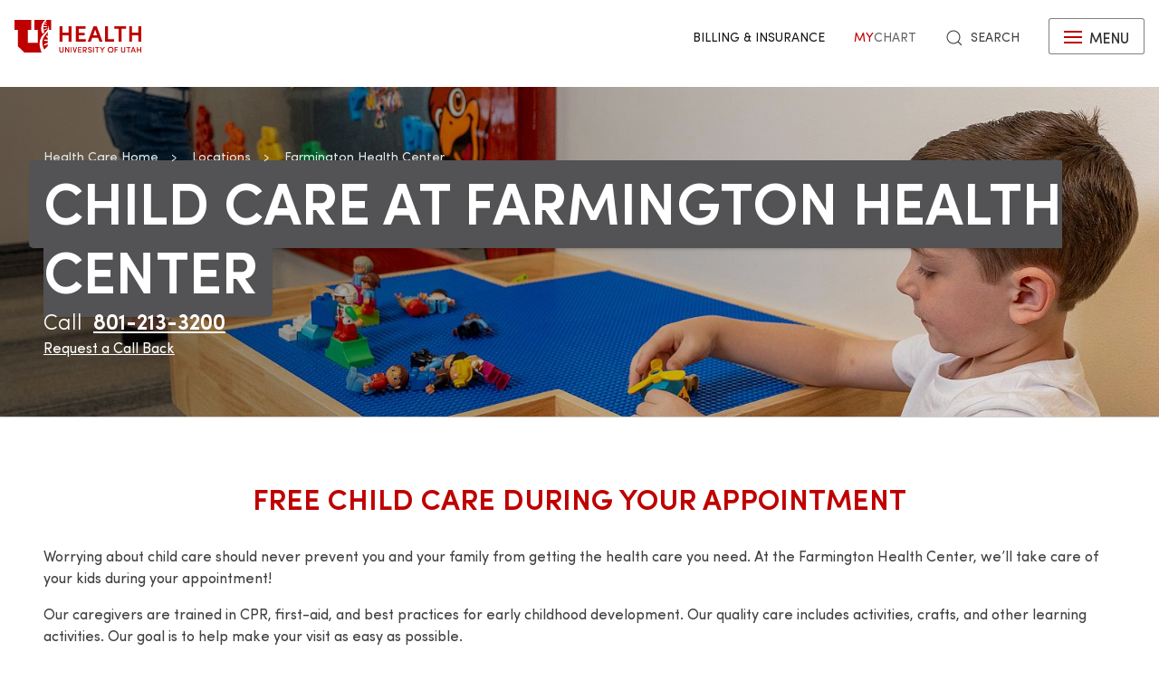

--- FILE ---
content_type: text/html; charset=UTF-8
request_url: https://healthcare.utah.edu/locations/farmington/child-care
body_size: 13815
content:
<!DOCTYPE html>
<html lang="en" dir="ltr" prefix="og: https://ogp.me/ns#">
  <head>
    <meta charset="utf-8" />
<noscript><style>form.antibot * :not(.antibot-message) { display: none !important; }</style>
</noscript><meta name="description" content="Let our trained and experienced caregivers watch your children during your appointment. Learn more about this free service offered at Farmington Health Clinic." />
<meta name="geo.placename" content="University of Utah" />
<meta name="geo.region" content="US-UT" />
<link rel="canonical" href="https://healthcare.utah.edu/locations/farmington/child-care" />
<link rel="shortlink" href="https://healthcare.utah.edu/locations/farmington/child-care" />
<meta name="rights" content="Copyright © 2026 University of Utah Health" />
<meta property="og:site_name" content="University of Utah Health | University of Utah Health" />
<meta property="og:type" content="article" />
<meta property="og:url" content="https://healthcare.utah.edu/locations/farmington/child-care" />
<meta property="og:title" content="Child Care at Farmington Health Center" />
<meta property="og:image:type" content="image/jpeg" />
<meta property="og:image:alt" content="Child Care at Farmington Health Center" />
<meta property="og:street_address" content="50 North Medical Drive" />
<meta property="og:locality" content="Salt Lake City" />
<meta property="og:region" content="UT" />
<meta property="og:postal_code" content="84132" />
<meta property="og:country_name" content="US" />
<meta property="og:phone_number" content="801-581-2121" />
<meta property="article:published_time" content="2022-11-30T18:16:02-07:00" />
<meta property="article:modified_time" content="2024-10-08T11:13:17-06:00" />
<meta name="twitter:card" content="summary" />
<meta name="twitter:site" content="@UofUHealth" />
<meta name="twitter:title" content="Child Care at Farmington Health Center" />
<meta name="twitter:image:alt" content="University of Utah Health | University of Utah Health" />
<meta name="Generator" content="Drupal 10 (https://www.drupal.org)" />
<meta name="MobileOptimized" content="width" />
<meta name="HandheldFriendly" content="true" />
<meta name="viewport" content="width=device-width, initial-scale=1.0" />
<script type="text/javascript">
  window._monsido = window._monsido || {
    token: "x7oQjGol-ulIbt7AdyossQ",
    statistics: {
      enabled: true,
      cookieLessTracking: true,
      documentTracking: {
        enabled: true,
        documentCls: "monsido_download",
        documentIgnoreCls: "monsido_ignore_download",
        documentExt: ["pdf","doc","ppt","docx","pptx"],
      },
    },
  };
</script><script type="text/javascript" src="https://app-script.monsido.com/v2/monsido-script.js" async="async"></script>
<script data-cfasync="false" type="text/javascript">const acquiaVwoUserOptOut = function () {
      if ('nocontrol' == 'optout') {
        return (localStorage.getItem('acquia_vwo_user_opt') !== null &&
                localStorage.getItem('acquia_vwo_user_opt') == '0');
      }
      if ('nocontrol' == 'optin') {
        return (localStorage.getItem('acquia_vwo_user_opt') === null ||
                localStorage.getItem('acquia_vwo_user_opt') == '0');
      }
      return false;
    }
</script>
<script data-cfasync="false" type="text/javascript">!acquiaVwoUserOptOut() && (window._vwo_code || (function () {
      var account_id=299571,
      version=2.1,
      settings_tolerance=2000,
      hide_element='body',
      hide_element_style='opacity:0 !important;filter:alpha(opacity=0) !important;background:none !important',
      f=false,w=window,d=document,v=d.querySelector('#vwoCode'),cK='_vwo_'+account_id+'_settings',cc={};try{var c=JSON.parse(localStorage.getItem('_vwo_'+account_id+'_config'));cc=c&&typeof c==='object'?c:{}}catch(e){}var stT=cc.stT==='session'?w.sessionStorage:w.localStorage;code={use_existing_jquery:function(){return typeof use_existing_jquery!=='undefined'?use_existing_jquery:undefined},library_tolerance:function(){return typeof library_tolerance!=='undefined'?library_tolerance:undefined},settings_tolerance:function(){return cc.sT||settings_tolerance},hide_element_style:function(){return'{'+(cc.hES||hide_element_style)+'}'},hide_element:function(){if(performance.getEntriesByName('first-contentful-paint')[0]){return''}return typeof cc.hE==='string'?cc.hE:hide_element},getVersion:function(){return version},finish:function(e){if(!f){f=true;var t=d.getElementById('_vis_opt_path_hides');if(t)t.parentNode.removeChild(t);if(e)(new Image).src='https://dev.visualwebsiteoptimizer.com/ee.gif?a='+account_id+e}},finished:function(){return f},addScript:function(e){var t=d.createElement('script');t.type='text/javascript';if(e.src){t.src=e.src}else{t.text=e.text}d.getElementsByTagName('head')[0].appendChild(t)},load:function(e,t){var i=this.getSettings(),n=d.createElement('script'),r=this;t=t||{};if(i){n.textContent=i;d.getElementsByTagName('head')[0].appendChild(n);if(!w.VWO||VWO.caE){stT.removeItem(cK);r.load(e)}}else{var o=new XMLHttpRequest;o.open('GET',e,true);o.withCredentials=!t.dSC;o.responseType=t.responseType||'text';o.onload=function(){if(t.onloadCb){return t.onloadCb(o,e)}if(o.status===200){_vwo_code.addScript({text:o.responseText})}else{_vwo_code.finish('&e=loading_failure:'+e)}};o.onerror=function(){if(t.onerrorCb){return t.onerrorCb(e)}_vwo_code.finish('&e=loading_failure:'+e)};o.send()}},getSettings:function(){try{var e=stT.getItem(cK);if(!e){return}e=JSON.parse(e);if(Date.now()>e.e){stT.removeItem(cK);return}return e.s}catch(e){return}},init:function(){if(d.URL.indexOf('__vwo_disable__')>-1)return;var e=this.settings_tolerance();w._vwo_settings_timer=setTimeout(function(){_vwo_code.finish();stT.removeItem(cK)},e);var t;if(this.hide_element()!=='body'){t=d.createElement('style');var i=this.hide_element(),n=i?i+this.hide_element_style():'',r=d.getElementsByTagName('head')[0];t.setAttribute('id','_vis_opt_path_hides');v&&t.setAttribute('nonce',v.nonce);t.setAttribute('type','text/css');if(t.styleSheet)t.styleSheet.cssText=n;else t.appendChild(d.createTextNode(n));r.appendChild(t)}else{t=d.getElementsByTagName('head')[0];var n=d.createElement('div');n.style.cssText='z-index: 2147483647 !important;position: fixed !important;left: 0 !important;top: 0 !important;width: 100% !important;height: 100% !important;background: white !important;';n.setAttribute('id','_vis_opt_path_hides');n.classList.add('_vis_hide_layer');t.parentNode.insertBefore(n,t.nextSibling)}var o='https://dev.visualwebsiteoptimizer.com/j.php?a='+account_id+'&u='+encodeURIComponent(d.URL)+'&vn='+version;if(w.location.search.indexOf('_vwo_xhr')!==-1){this.addScript({src:o})}else{this.load(o+'&x=true')}}};w._vwo_code=code;code.init();})()
)
window.VWO = window.VWO || [];
      window.VWO.data = window.VWO.data || {};
      window.VWO.data.acquia={"drupal":{"title":"Child Care at Farmington Health Center","content_type":"page","taxonomy":[]}}
</script>
<link rel="icon" href="/themes/custom/theme_uou_clinical/favicon.ico" type="image/vnd.microsoft.icon" />
<script src="/sites/g/files/zrelqx136/files/google_tag/healthcare_production/google_tag.script.js?t9dcj5" defer></script>
</head-placeholder>
    <title>Child Care at Farmington Health Center | University of Utah Health</title>
    <style></style>
<style></style>
<style></style>
<style></style>
<style></style>
<style></style>
      <link rel="stylesheet" media="all" href="/sites/g/files/zrelqx136/files/css/css_qTdoRZjxcS28mIDyh9v2wsrcajPz15x6cG_2r-n4N9c.css?delta=0&amp;language=en&amp;theme=theme_uou_clinical&amp;include=[base64]" />
<link rel="stylesheet" media="all" href="/sites/g/files/zrelqx136/files/css/css_K4m8BF_3zY415Rq0FMuXCBp0KNawq1jUv96RKycjQHA.css?delta=1&amp;language=en&amp;theme=theme_uou_clinical&amp;include=[base64]" />
<link rel="stylesheet" media="all" href="/sites/g/files/zrelqx136/files/css/css_FjRJXIlPhDMREwm1cTJfHxcOBNs8mplh9IV2ajT6efk.css?delta=2&amp;language=en&amp;theme=theme_uou_clinical&amp;include=[base64]" />
</css-placeholder>
      </js-placeholder>
  </head>
  <body>
          <div data-block-plugin-id="notification_block" class="block block-uou-notifications block-notification-block">
    
        

          

      </div>

    
        <a href="#main-content" class="visually-hidden focusable">
      Skip to main content
    </a>
    <noscript><iframe src="https://www.googletagmanager.com/ns.html?id=GTM-NQMT9N" height="0" width="0" style="display:none;visibility:hidden"></iframe></noscript>
      <div class="dialog-off-canvas-main-canvas" data-off-canvas-main-canvas="">
    

	
<div id="page-wrapper" class="">
	<header  id="page--header">
					<nav id="page--navbar" class="gls-navbar-container gls-navbar" gls-navbar="dropbar: true; dropbar-mode: push">
				<div class="gls-navbar-left">
					




                
  <a class="gls-navbar-item gls-logo" title="University of Utah Health" href="/" rel="home" >
    <img src="/themes/custom/theme_uou_clinical/logo.svg" alt="University of Utah Health logo" width="140">
  </a>

  

									</div>

				<div class="gls-navbar-right">
					  <div id="topheadermenu" data-block-plugin-id="menu_block:header-menu" class="settings-tray-editable gls-padding-remove block block-menu-block block-menu-blockheader-menu gls-navbar-item" data-drupal-settingstray="editable">
    
        

          
        <ul class="gls-navbar-nav gls-visible@l">
              <li>
                    
                      <a href="https://healthcare.utah.edu/bill/">Billing &amp; Insurance</a>
          
                  </li>
              <li>
                    
                      <a href="https://mychart.med.utah.edu/mychart/Authentication/Login">
              <span class="gls-text-primary">My</span>
              <span class="gls-text-muted">Chart</span>
            </a>
          
                  </li>
          </ul>
  


      </div>


																			<div class="gls-padding-small gls-padding-remove-top gls-padding-remove-bottom gls-visible@l">
								<nav class="o-nav" role="navigation" id="nav">
									<div class="o-nav__right">
										<a class="gls-link-reset gls-text-small o-nav__item o-nav__item--search u-show@large" href="/search">
											<span gls-search-icon></span>
											<span class="gls-text-uppercase gls-margin-xsmall-left">Search</span>
										</a>
									</div>
								</nav>
							</div>
					
					<div class="gls-navbar-item is-visible">
						<button class="gls-button gls-button-outline gls-button-small" type="button" gls-toggle="target: #offcanvas-flip">
							<span gls-navbar-toggle-icon="" class="gls-margin-xsmall-right gls-text-primary gls-icon gls-navbar-toggle-icon"></span>
							<span class="gls-text-uppercase">Menu</span>
						</button>
					</div>
											

<div id="offcanvas-flip" class="gls-offcanvas" gls-offcanvas="flip: true; overlay: true">
  <div class="gls-offcanvas-bar gls-box-shadow-medium">
    <button class="gls-offcanvas-close gls-icon gls-close" type="button" gls-close>
      <span class="gls-hidden">Close</span>
    </button>

    <nav role="navigation" aria-labelledby="servicelinemenu-menu"  id="servicelinemenu" data-block-plugin-id="menu_block:service-line-menu" class="settings-tray-editable uou-clinical-service-line-menu" data-drupal-settingstray="editable">
      

                          <h2 class="visually-hidden" id="servicelinemenu-menu">Service line menu</h2>
      
      

                    
    
    <ul class="gls-nav-default gls-nav-parent-icon" gls-nav>
                      <li class="menu-item">
                    <a href="/find-a-doctor">
                      Find a Doctor
          </a>

                  </li>

                      <li class="menu-item">
                    <a href="/medical-services">
                      Services
          </a>

                  </li>

                      <li class="menu-item">
                    <a href="/locations">
                      Locations
          </a>

                  </li>

                      <li class="menu-item menu-item--expanded gls-parent">
                    <a href="#">
                      Patients &amp; Visitors
          </a>

                                        
    <ul class="gls-nav-default gls-nav-sub" >
                      <li class="menu-item menu-item--expanded gls-parent">
                    <a href="#">
                      Patient Services
          </a>

                                        
    <ul class="gls-nav-default " >
                      <li class="menu-item">
                    <a href="/bill">
                      Questions About Your Bill?
          </a>

                  </li>

                      <li class="menu-item">
                    <a href="/primarycare/urgent">
                      Urgent Care
          </a>

                  </li>

                      <li class="menu-item">
                    <a href="/patient-family-services/where-to-stay">
                      Where to Stay
          </a>

                  </li>

                      <li class="menu-item">
                    <a href="/patient-family-services">
                      Patient &amp; Family Services
          </a>

                  </li>

                      <li class="menu-item">
                    <a href="/clinicaltrials">
                      Clinical Services
          </a>

                  </li>

                      <li class="menu-item">
                    <a href="/coronavirus">
                      COVID &amp; Vaccine Information
          </a>

                  </li>

          </ul>
  
                              </li>

                      <li class="menu-item menu-item--expanded gls-parent">
                    <a href="#">
                      University of Utah Hospital
          </a>

                                        
    <ul class="gls-nav-default " >
                      <li class="menu-item">
                    <a href="/locations/hospital">
                      University of Utah Hospital
          </a>

                  </li>

                      <li class="menu-item">
                    <a href="/pediatrics/what-to-expect-hospital-stay">
                      Staying at the Hospital
          </a>

                  </li>

                      <li class="menu-item">
                    <a href="/locations/hospital#hospital-valet-parking">
                      Parking &amp; Valet
          </a>

                  </li>

                      <li class="menu-item">
                    <a href="/locations">
                      Looking for Another Location?
          </a>

                  </li>

          </ul>
  
                              </li>

                      <li class="menu-item menu-item--expanded gls-parent">
                    <a href="#">
                      General Questions
          </a>

                                        
    <ul class="gls-nav-default " >
                      <li class="menu-item">
                    <a href="tel:+18015812668">
                      801-581-2668
          </a>

                  </li>

                      <li class="menu-item">
                    <a href="/patient-family-services/interpreters">
                      Find an Interpreter
          </a>

                  </li>

                      <li class="menu-item">
                    <a href="/brand">
                      About U of U Health
          </a>

                  </li>

          </ul>
  
                              </li>

          </ul>
  
                              </li>

                      <li class="menu-item">
                    <a href="/bill">
                      Billing &amp; Insurance
          </a>

                  </li>

                      <li class="menu-item">
                    <a href="https://mychart.med.utah.edu/mychart/">
                      MyChart
          </a>

                  </li>

          </ul>
  


          </nav>

        <a class="gls-link-reset gls-text-small gls-display-block gls-margin-top" href="/search">
      <span gls-search-icon></span>
      <span class="gls-text-uppercase gls-margin-xsmall-left">Search</span>
    </a>
  </div>
</div>

									</div>

			</nav>
			<div class="gls-navbar-dropbar"></div>
			</header>

	
			<div id="page--highlighted">
			<div class="gls-container">
				  <div id="region--highlighted" class="region region-highlighted">
      <div id="theme-uou-clinical-help" role="complementary" data-block-plugin-id="help_block" class="block block-help block-help-block">
    
        

          <p></p>
      </div>

  </div>

			</div>
		</div>
	
	
	<div  id="page">
		<div id="page--wrapper" class="gls-grid" gls-grid>
			<main  id="page--content" class="gls-width-1-1">
				<a id="main-content" tabindex="-1"></a>
				  <div id="region--content" class="region region-content">
    <div data-drupal-messages-fallback class="hidden"></div>  <div id="theme-uou-clinical-mainpagecontent" data-block-plugin-id="system_main_block" class="block block-system block-system-main-block">
    
        

          <article class="gls-article">
 
  <!-- Billboard -->
  
    <div id="page--billboard" class="node--page-billboard">
                                <div class="coh-container ssa-component coh-component ssa-component-instance-b6ce83ca-d99b-4c47-9d9c-15c8a2877de1 coh-component-instance-b6ce83ca-d99b-4c47-9d9c-15c8a2877de1 gls-section gls-section-default gls-cover-container gls-text-center gls-border-bottom gls-hidden@m" data-lift-slot >   <img class="coh-image coh-image-responsive-xl" gls-cover style="filter: blur(20px);" src="/sites/g/files/zrelqx136/files/styles/billboard_tablet/public/media/images/2023/child%20care%20at%20farmington.jpg?h=2c2ed4a9&amp;itok=1g86ggFd" alt="[media-entity-reference:media-alt]" />     <div class="coh-container gls-overlay-primary-gradient-right gls-position-cover" > </div>   <div class="coh-container gls-container gls-container-large gls-flex gls-flex-column gls-flex-middle gls-position-relative coh-ce-cpt_image_billboard-a586471a" style="row-gap: .75rem;" >     <ul class="coh-breadcrumb gls-breadcrumb gls-breadcrumb-secondary gls-margin-remove gls-light">  <li>  <a href="/">Health Care Home</a>  </li>  <li>  <a href="/locations">Locations</a>  </li>  <li>  <a href="/locations/farmington">Farmington Health Center</a>  </li>  </ul>    <div class="coh-container gls-flex gls-flex-column" style="row-gap: .75rem;" >   <h1 class="coh-heading gls-heading-medium gls-text-semibold gls-text-uppercase gls-margin-remove  gls-light" style="--heading-medium-line-height: 1.2;"  > Child Care at Farmington Health Center </h1>   </div>    <div class="coh-container gls-flex gls-flex-column" style="row-gap: .5rem;" >        <span class="coh-inline-element gls-text-large gls-text-light gls-light">    Call&nbsp;    <a href="tel:801-213-3200" class="coh-link gls-text-semibold " target="_self" > 801-213-3200    </a>  </span>  </div>     <div class="coh-container gls-flex gls-flex-column gls-light" style="row-gap: .5rem;" >    <div class="coh-container avaya-wait" id="avaya-wait" > </div>     <div class="coh-container" id="avaya-input" > </div>  </div>    </div> </div>  <div class="coh-container ssa-component coh-component ssa-component-instance-b6ce83ca-d99b-4c47-9d9c-15c8a2877de1 coh-component-instance-b6ce83ca-d99b-4c47-9d9c-15c8a2877de1 gls-section gls-section-default gls-cover-container gls-border-bottom gls-visible@m" data-lift-slot >   <img class="coh-image coh-image-responsive-xl" gls-cover src="/sites/g/files/zrelqx136/files/styles/billboard_desktop/public/media/images/2023/child%20care%20at%20farmington.jpg?h=2c2ed4a9&amp;itok=KU2vVGsG" alt="[media-entity-reference:media-alt]" />     <div class="coh-container gls-overlay-primary-gradient-right gls-position-cover" > </div>   <div class="coh-container gls-container gls-container-large gls-flex gls-flex-column gls-position-relative gls-text-left gls-flex-top coh-ce-cpt_image_billboard-a586471a" >  <div class="coh-container gls-flex gls-flex-column gls-text-left gls-flex-top ssa-instance-98659a06e1b943346e6e64cf90c50450 coh-ce-cpt_image_billboard-aca91573" style="row-gap: .75rem;" >     <ul class="coh-breadcrumb gls-breadcrumb gls-breadcrumb-secondary gls-margin-remove gls-light">  <li>  <a href="/">Health Care Home</a>  </li>  <li>  <a href="/locations">Locations</a>  </li>  <li>  <a href="/locations/farmington">Farmington Health Center</a>  </li>  </ul>    <div class="coh-container gls-flex gls-flex-column" style="row-gap: 1.25rem;" >   <h1 class="coh-heading gls-heading-medium gls-text-semibold gls-text-uppercase gls-margin-remove  gls-light" style="--heading-medium-line-height: 1.2;" >  <span class="coh-inline-element gls-border-rounded  gls-background-tertiary coh-ce-cpt_image_billboard-a586471a" style="box-decoration-break: clone; box-shadow: 0 5px 6px -7px rgba(0, 0, 0, 0.6), 0 2px 4px -5px rgba(0, 0, 0, 0.06); margin: 0 -0.25em; padding: 0 .25em .125em; text-box-trim: trim-both;">Child Care at Farmington Health Center</span> </h1>   </div>    <div class="coh-container gls-flex gls-flex-column" style="row-gap: .75rem;" >        <span class="coh-inline-element gls-text-large gls-text-light gls-light">    Call&nbsp;    <a href="tel:801-213-3200" class="coh-link gls-text-semibold " target="_self" > 801-213-3200    </a>  </span>  </div>     <div class="coh-container gls-flex gls-flex-column gls-light" style="row-gap: .75rem;" >    <div class="coh-container avaya-wait" id="avaya-wait" > </div>     <div class="coh-container" id="avaya-input" > </div>  </div>    </div> </div> </div> 
 

    </div>

  <!-- Navigation -->
  
  <!-- Table of Contents -->
  
  
  <div>
      <div class="layout layout--onecol">
    <div  class="layout__region layout__region--content">
        <div data-block-plugin-id="field_block:node:page:field_layout_canvas" class="block block-layout-builder block-field-blocknodepagefield-layout-canvas">
    
        

          
            <div>              <div class="coh-container ssa-component coh-component ssa-component-instance-96f59677-30ab-41b5-8047-9c593aa9c30e coh-component-instance-96f59677-30ab-41b5-8047-9c593aa9c30e" data-lift-slot >  <div class="coh-container gls-section  gls-section-default default-size"  style="padding-top: ; padding-bottom: ;" >  <div class="coh-container gls-container default-width" >           <div class="coh-container ssa-component coh-component ssa-component-instance-bc34a3b3-331a-4cbe-bede-20748a3152b3 coh-component-instance-bc34a3b3-331a-4cbe-bede-20748a3152b3 coh-heading-component" data-lift-slot >  <div class="coh-inline-element gls-pre-heading gls-h4 gls-text-muted gls-margin-xsmall-bottom gls-text-center"></div> <h2 class="coh-heading gls-text-primary gls-text-uppercase gls-text-semibold gls-text-center gls-margin-medium-bottom" >  <span class="coh-inline-element">Free Child Care During Your Appointment</span> </h2> </div> 
         <div class="coh-container ssa-component coh-component ssa-component-instance-7477d4c6-7578-4ef2-a4bc-974ed8f61edf coh-component-instance-7477d4c6-7578-4ef2-a4bc-974ed8f61edf  " data-lift-slot >  <div class="coh-wysiwyg"  >    <p>Worrying about child care should never prevent you and your family from getting the health care you need. At the Farmington Health Center, we’ll take care of your kids during your appointment!</p>
<p>Our caregivers are trained in CPR, first-aid, and best practices for early childhood development. Our quality care includes activities, crafts, and other learning activities.&nbsp;Our goal is to help make your visit as easy as possible.</p>
<p><strong>Note</strong>: For patients of Farmington Health Center only.</p>
<p>The care center operates from 7am to 7pm (last check-in at 6:30pm) on a first-come, first-serve basis, and it’s completely FREE. We will text you if you need to come back to the child care area before your appointment is finished.</p>
<h3>Who Will Care for My Child During My Appointment?</h3>
<p>We are partnering with University of Utah’s Student Parent Support Center. Trained caregivers from this center will care for your child during your appointment.</p>
<h3>How Old Does My Child Have to Be?</h3>
<p>Children ages 18 months to 10 years old can use our service.</p>
 </div> </div>  
   </div> </div> </div> 
            <div class="coh-container ssa-component coh-component ssa-component-instance-a1b2e575-4fbb-4d32-aca1-35b8bb0a1405 coh-component-instance-a1b2e575-4fbb-4d32-aca1-35b8bb0a1405" data-lift-slot >  <div class="coh-container gls-section  gls-section-secondary-light default-size"  style="padding-top: ; padding-bottom: ;" >  <div class="coh-container gls-container default-width" >                  <div class="coh-container ssa-component coh-component ssa-component-instance-665d9025-6406-43dc-b831-6a6353589577 coh-component-instance-665d9025-6406-43dc-b831-6a6353589577" >  <div class="coh-container  gls-margin-medium-bottom" > <div class="coh-row coh-row-xl coh-row-visible-xl" data-coh-row-match-heights="{&quot;xl&quot;:{&quot;target&quot;:&quot;none&quot;}}"> <div class="coh-row-inner coh-ce-cpt_2_column_layout-17802b86"> <div class="coh-column coh-visible-ps coh-col-ps-12 coh-visible-xl coh-col-xl-8" >           <div class="coh-container ssa-component coh-component ssa-component-instance-53fa0c53-aa6b-41d0-b9b3-58ad57d0d834 coh-component-instance-53fa0c53-aa6b-41d0-b9b3-58ad57d0d834 coh-heading-component" data-lift-slot >  <div class="coh-inline-element gls-pre-heading gls-h4 gls-text-muted gls-margin-xsmall-bottom gls-text-center"></div> <h2 class="coh-heading gls-text-primary gls-text-uppercase gls-text-semibold gls-text-center gls-margin-medium-bottom" >  <span class="coh-inline-element">Hours &amp; Location</span> </h2> </div> 
         <div class="coh-container ssa-component coh-component ssa-component-instance-29a2623e-45b6-4808-bfc1-affc2f3ef143 coh-component-instance-29a2623e-45b6-4808-bfc1-affc2f3ef143  " data-lift-slot >  <div class="coh-wysiwyg"  >    <p>We are open Monday–Friday <strong>7 am–7 pm</strong> (our last intake is at 6:30pm)</p>
<p>For more information, talk with one of our patient relations specialists or child care teachers on the first floor.</p>
<h3>Where Are We Located Inside the Farmington Health Center?</h3>
<p>The child care area is located on the east side of second floor near the check-in desk.&nbsp;</p>
 </div> </div>  
   </div> <div class="coh-column coh-visible-ps coh-col-ps-12 coh-visible-xl coh-col-xl-4" >                     <div class="coh-container ssa-component coh-component ssa-component-instance-27bc1b1e-ef75-445a-bd35-6bf6fba7e907 coh-component-instance-27bc1b1e-ef75-445a-bd35-6bf6fba7e907" data-lift-slot >  <div class="coh-container gls-container gls-flex " >  <figure class="coh-container   gls-margin-xsmall-top gls-margin-xsmall-bottom  " >  <div class="coh-container gls-inline" >  <picture> <source srcset="/sites/g/files/zrelqx136/files/styles/square_wide/public/media/images/2023/child%20care%20farmington%202.jpg?h=df958d16&amp;itok=MNBnA00D" media="(min-width: 2400px)" type="image/jpeg"> <source srcset="/sites/g/files/zrelqx136/files/styles/square_desktop/public/media/images/2023/child%20care%20farmington%202.jpg?h=df958d16&amp;itok=4tNmAqlh" media="(min-width: 1599px) and (max-width: 2399px)" type="image/jpeg"> <source srcset="/sites/g/files/zrelqx136/files/styles/square_laptop/public/media/images/2023/child%20care%20farmington%202.jpg?h=df958d16&amp;itok=Lgj7NhlE" media="(min-width: 1199px) and (max-width: 1598px)" type="image/jpeg"> <source srcset="/sites/g/files/zrelqx136/files/styles/square_tablet/public/media/images/2023/child%20care%20farmington%202.jpg?h=df958d16&amp;itok=EXWNPp9z" media="(min-width: 959px) and (max-width: 1198px)" type="image/jpeg"> <source srcset="/sites/g/files/zrelqx136/files/styles/square_phone/public/media/images/2023/child%20care%20farmington%202.jpg?h=df958d16&amp;itok=0PZNQCzM" media="(min-width: 639px) and (max-width: 958px)" type="image/jpeg"> <source srcset="/sites/g/files/zrelqx136/files/styles/square_phone/public/media/images/2023/child%20care%20farmington%202.jpg?h=df958d16&amp;itok=0PZNQCzM" media="(min-width: 0px) and (max-width: 638px)" type="image/jpeg"> <img class="coh-image coh-image-responsive-xl coh-image-responsive-lg coh-image-responsive-md coh-image-responsive-sm coh-image-responsive-ps coh-image-responsive-xs" gls-img data-src="public://media/images/2023/child care farmington 2.jpg" src="/sites/g/files/zrelqx136/files/styles/square_wide/public/media/images/2023/child%20care%20farmington%202.jpg?h=df958d16&amp;itok=MNBnA00D" title alt="[media-entity-reference:media-alt]" /> </picture>   </div>    <figcaption class="coh-container gls-text-meta gls-margin-small " >  <span class="coh-inline-element gls-margin-xsmall-right gls-icon" gls-icon="icon: camera;"><svg xmlns="http://www.w3.org/2000/svg" viewBox="0 0 24 24" fill="none" stroke="currentColor" stroke-width="1" stroke-linecap="round" stroke-linejoin="round" stroke-miterlimit="10" width="24" height="24" data-svg="camera"><circle cx="12" cy="13" r="5.5"></circle><circle cx="20" cy="9" r=".5"></circle><path d="M22,5.5h-3.1715736c-0.5304317,0-1.0391407-0.2107139-1.4142132-0.5857863l-1.8284264-1.8284273	C15.2107134,2.7107136,14.7020054,2.5,14.1715727,2.5H9.8284273c-0.5304327,0-1.0391407,0.2107136-1.4142141,0.5857863	L6.5857863,4.9142137C6.2107139,5.2892861,5.7020059,5.5,5.1715727,5.5H2C1.1715729,5.5,0.5,6.1715727,0.5,7v13	c0,0.8284264,0.6715729,1.5,1.5,1.5h20c0.8284264,0,1.5-0.6715736,1.5-1.5V7C23.5,6.1715727,22.8284264,5.5,22,5.5z"></path></svg></span> Children playing in the child care area at Farmington Health Center</figcaption>  </figure> </div> </div> 
   </div> </div> </div> </div> </div> 
   </div> </div> </div> 
            <div class="coh-container ssa-component coh-component ssa-component-instance-d2ba9f4d-bebd-4ebc-83a7-3132910ee406 coh-component-instance-d2ba9f4d-bebd-4ebc-83a7-3132910ee406" data-lift-slot >  <div class="coh-container gls-section  gls-section-default default-size"  style="padding-top: ; padding-bottom: ;" >  <div class="coh-container gls-container default-width" >           <div class="coh-container ssa-component coh-component ssa-component-instance-a1136c0d-697c-4f5f-8fb8-36de8ad53688 coh-component-instance-a1136c0d-697c-4f5f-8fb8-36de8ad53688 coh-heading-component" data-lift-slot >  <div class="coh-inline-element gls-pre-heading gls-h4 gls-text-muted gls-margin-xsmall-bottom gls-text-center"></div> <h2 class="coh-heading gls-text-primary gls-text-uppercase gls-text-semibold gls-text-center gls-margin-medium-bottom" >  <span class="coh-inline-element">How does it work?</span> </h2> </div> 
         <div class="coh-container ssa-component coh-component ssa-component-instance-a39c75dc-45f1-47a2-b223-0a18f10af650 coh-component-instance-a39c75dc-45f1-47a2-b223-0a18f10af650  " data-lift-slot >  <div class="coh-wysiwyg"  >    <ul>
<li>The child's parent must stay on-site and be accessible at all times.</li>
<li>Sign-in process takes about five minutes. Parents must have ID. Our last check-in is at <strong>6:30pm</strong>.</li>
<li>We can provide child care for four hours or less.</li>
<li>Food and drinks are not allowed in the child care area. Teachers also cannot give children food or drinks.</li>
<li>Our staff are not allowed to change diapers. We will text you if your child needs to have their diaper changed.</li>
</ul>
<p>The University of Utah is committed to protecting minors participating in University programs. If you, as a parent/guardian, have concerns about any misconduct in connection with the UKids program, please contact the University’s Office of Equal Opportunity and Affirmative Action at 801-581-8365.</p>
 </div> </div>  
   </div> </div> </div> 
                   <div class="coh-container ssa-component coh-component ssa-component-instance-08af5ad6-1d84-4056-b7f3-ac99cb6f669b coh-component-instance-08af5ad6-1d84-4056-b7f3-ac99cb6f669b" data-lift-slot >  <div class="coh-container gls-section  gls-section-default default-size"  style="padding-top: ; padding-bottom: ;" >  <div class="coh-container gls-container default-width" >                  <div class="coh-container ssa-component coh-component ssa-component-instance-2d8a23e2-91dc-4c08-9cea-57b5fc34e4b9 coh-component-instance-2d8a23e2-91dc-4c08-9cea-57b5fc34e4b9 coh-heading-component" data-lift-slot >  <div class="coh-inline-element gls-pre-heading gls-h4 gls-text-muted gls-margin-xsmall-bottom gls-text-center"></div> <h2 class="coh-heading gls-h3 gls-text-secondary gls-heading-line gls-text-uppercase gls-text-center gls-margin-medium-bottom" >  <span class="coh-inline-element">Learn More From Our Specialists</span> </h2> </div> 
 

           <div class="coh-container ssa-component coh-component ssa-component-instance-f5bfd620-105b-4542-873a-9fe4a97eb06b coh-component-instance-f5bfd620-105b-4542-873a-9fe4a97eb06b" data-lift-slot >  <div class="coh-container gls-container  " >  <div class="coh-container gls-grid-small gls-child-width-1-3@m gls-child-width-1-2@s" gls-height-match="target: .gls-card" gls-grid >            
    

<div class="story-teaser-block">
  <div class="gls-card gls-card-default">
        <div class="gls-card-media-top gls-cover-container">
      <a href="/healthfeed/2020/12/well-child-visits-are-essential" class="show-focus" aria-label="Read More: Why Well-Child Visits Matter for Your Child’s Health">
        <canvas width="600" height="300"></canvas>
        <img data-src="/sites/g/files/zrelqx136/files/styles/wide_tablet/public/media/dam/image/2025/pediatrician.jpg?h=3fb5a1ef&amp;itok=LRLq-GaN" alt="Well-child visit with a pediatrician" gls-cover gls-img>
      </a>
    </div>
    
    <div class="gls-card-header gls-padding-xsmall-top gls-padding-xsmall-bottom gls-text-small">
      <div gls-grid>
        <div class="gls-width-expand gls-text-uppercase story-teaser__story-type">
                    
      <div>
              <div>HealthFeed</div>
          </div>
  
                  </div>
                  <div>Dec 09, 2025</div>
              </div>
    </div>
    <div class="gls-card-body">
      <h3 class="gls-card-title gls-margin-small-top gls-text-break"><a href="/healthfeed/2020/12/well-child-visits-are-essential" class="show-focus gls-link-reset"><span>Why Well-Child Visits Matter for Your Child’s Health</span>
</a></h3>
      <p class="gls-text-break">
            <div>  <p>Every stage of childhood brings new milestones—and new health needs. Learn how regular well-child visits support growth, prevent issues early, and give parents peace of mind.</p>


</div>
      </p>
              <p class="gls-text-break">
          <a href="/healthfeed/2020/12/well-child-visits-are-essential" class="show-focus">Read More</a>
                            </p>
          </div>
  </div>
</div>

    

<div class="story-teaser-block">
  <div class="gls-card gls-card-default">
        <div class="gls-card-media-top gls-cover-container">
      <a href="/healthfeed/2025/12/whooping-cough-rise-how-spot-it-and-stop-it" class="show-focus" aria-label="Read More: Whooping Cough Is on the Rise: How to Spot it and Stop it ">
        <canvas width="600" height="300"></canvas>
        <img data-src="/sites/g/files/zrelqx136/files/styles/wide_tablet/public/media/images/2025/gettyimages-693377378-child-coughing.jpg?h=97397f07&amp;itok=imfT9TiN" alt="child coughing" gls-cover gls-img>
      </a>
    </div>
    
    <div class="gls-card-header gls-padding-xsmall-top gls-padding-xsmall-bottom gls-text-small">
      <div gls-grid>
        <div class="gls-width-expand gls-text-uppercase story-teaser__story-type">
                    
      <div>
              <div>HealthFeed</div>
          </div>
  
                  </div>
                  <div>Dec 08, 2025</div>
              </div>
    </div>
    <div class="gls-card-body">
      <h3 class="gls-card-title gls-margin-small-top gls-text-break"><a href="/healthfeed/2025/12/whooping-cough-rise-how-spot-it-and-stop-it" class="show-focus gls-link-reset"><span>Whooping Cough Is on the Rise: How to Spot it and Stop it </span>
</a></h3>
      <p class="gls-text-break">
            <div>  <p>Whooping cough is making a dangerous comeback. Learn how to spot the early signs, protect yourself and your family, and why vaccination is more critical than ever.</p>


</div>
      </p>
              <p class="gls-text-break">
          <a href="/healthfeed/2025/12/whooping-cough-rise-how-spot-it-and-stop-it" class="show-focus">Read More</a>
                            </p>
          </div>
  </div>
</div>

    

<div class="story-teaser-block">
  <div class="gls-card gls-card-default">
        <div class="gls-card-media-top gls-cover-container">
      <a href="/healthfeed/2025/12/top-tips-choosing-safe-toys-holiday-season" class="show-focus" aria-label="Read More: Top Tips for Choosing Safe Toys This Holiday Season">
        <canvas width="600" height="300"></canvas>
        <img data-src="/sites/g/files/zrelqx136/files/styles/wide_tablet/public/media/images/2023/toy%20shopping-AdobeStock_188549899.jpeg?h=92f31b24&amp;itok=UGRvrapM" alt="toy shopping" gls-cover gls-img>
      </a>
    </div>
    
    <div class="gls-card-header gls-padding-xsmall-top gls-padding-xsmall-bottom gls-text-small">
      <div gls-grid>
        <div class="gls-width-expand gls-text-uppercase story-teaser__story-type">
                    
      <div>
              <div>HealthFeed</div>
          </div>
  
                  </div>
                  <div>Dec 05, 2025</div>
              </div>
    </div>
    <div class="gls-card-body">
      <h3 class="gls-card-title gls-margin-small-top gls-text-break"><a href="/healthfeed/2025/12/top-tips-choosing-safe-toys-holiday-season" class="show-focus gls-link-reset"><span>Top Tips for Choosing Safe Toys This Holiday Season</span>
</a></h3>
      <p class="gls-text-break">
            <div>  <p>In this season of new toy shopping, the American Academy of Ophthalmology (AAO) has declared "Safe Toys Month"—a time to consider safety before you buy.</p>


</div>
      </p>
              <p class="gls-text-break">
          <a href="/healthfeed/2025/12/top-tips-choosing-safe-toys-holiday-season" class="show-focus">Read More</a>
                            </p>
          </div>
  </div>
</div>

    

<div class="story-teaser-block">
  <div class="gls-card gls-card-default">
        <div class="gls-card-media-top gls-cover-container">
      <a href="/healthfeed/2025/10/flat-head-syndrome-babies-causes-treatments-expert-advice" class="show-focus" aria-label="Read More: Flat Head Syndrome in Babies: Causes, Treatments &amp;amp; Expert Advice">
        <canvas width="600" height="300"></canvas>
        <img data-src="/sites/g/files/zrelqx136/files/styles/wide_tablet/public/media/images/2025/gettyimages-525209547-baby-head-examination.jpg?itok=AOQV4SwW" alt="A doctor examining a baby&#039;s head" gls-cover gls-img>
      </a>
    </div>
    
    <div class="gls-card-header gls-padding-xsmall-top gls-padding-xsmall-bottom gls-text-small">
      <div gls-grid>
        <div class="gls-width-expand gls-text-uppercase story-teaser__story-type">
                    
      <div>
              <div>HealthFeed</div>
          </div>
  
                  </div>
                  <div>Oct 13, 2025</div>
              </div>
    </div>
    <div class="gls-card-body">
      <h3 class="gls-card-title gls-margin-small-top gls-text-break"><a href="/healthfeed/2025/10/flat-head-syndrome-babies-causes-treatments-expert-advice" class="show-focus gls-link-reset"><span>Flat Head Syndrome in Babies: Causes, Treatments &amp; Expert Advice</span>
</a></h3>
      <p class="gls-text-break">
            <div>  <p>Worried about your baby’s head shape? Discover how flat head syndrome can be gently treated at home, with expert insights from pediatric specialists at University of Utah Health.</p>


</div>
      </p>
              <p class="gls-text-break">
          <a href="/healthfeed/2025/10/flat-head-syndrome-babies-causes-treatments-expert-advice" class="show-focus">Read More</a>
                            </p>
          </div>
  </div>
</div>

    

<div class="story-teaser-block">
  <div class="gls-card gls-card-default">
        <div class="gls-card-media-top gls-cover-container">
      <a href="/healthfeed/2025/09/5-common-questions-about-juvenile-arthritis" class="show-focus" aria-label="Read More: 5 Common Questions About Juvenile Arthritis">
        <canvas width="600" height="300"></canvas>
        <img data-src="/sites/g/files/zrelqx136/files/styles/wide_tablet/public/media/images/2025/gettyimages-1069283718-kids-playing.jpg?itok=DbYsLQ0b" alt="kids playing" gls-cover gls-img>
      </a>
    </div>
    
    <div class="gls-card-header gls-padding-xsmall-top gls-padding-xsmall-bottom gls-text-small">
      <div gls-grid>
        <div class="gls-width-expand gls-text-uppercase story-teaser__story-type">
                    
      <div>
              <div>HealthFeed</div>
          </div>
  
                  </div>
                  <div>Sep 17, 2025</div>
              </div>
    </div>
    <div class="gls-card-body">
      <h3 class="gls-card-title gls-margin-small-top gls-text-break"><a href="/healthfeed/2025/09/5-common-questions-about-juvenile-arthritis" class="show-focus gls-link-reset"><span>5 Common Questions About Juvenile Arthritis</span>
</a></h3>
      <p class="gls-text-break">
            <div>  <p>Worried about your child’s joint pain or stiffness? Discover answers to five common questions about juvenile arthritis from a pediatric rheumatologist—and learn how early diagnosis and treatment can help your...</p>


</div>
      </p>
              <p class="gls-text-break">
          <a href="/healthfeed/2025/09/5-common-questions-about-juvenile-arthritis" class="show-focus">Read More</a>
                            </p>
          </div>
  </div>
</div>

    

<div class="story-teaser-block">
  <div class="gls-card gls-card-default">
        <div class="gls-card-media-top gls-cover-container">
      <a href="/healthfeed/2025/09/how-keep-your-child-healthy-school-year" class="show-focus" aria-label="Read More: How to Keep Your Child Healthy This School Year ">
        <canvas width="600" height="300"></canvas>
        <img data-src="/sites/g/files/zrelqx136/files/styles/wide_tablet/public/media/images/2025/gettyimages-1854474407-students.jpg?itok=iOs3UeD4" alt="Students crossing the crosswalk" gls-cover gls-img>
      </a>
    </div>
    
    <div class="gls-card-header gls-padding-xsmall-top gls-padding-xsmall-bottom gls-text-small">
      <div gls-grid>
        <div class="gls-width-expand gls-text-uppercase story-teaser__story-type">
                    
      <div>
              <div>HealthFeed</div>
          </div>
  
                  </div>
                  <div>Sep 15, 2025</div>
              </div>
    </div>
    <div class="gls-card-body">
      <h3 class="gls-card-title gls-margin-small-top gls-text-break"><a href="/healthfeed/2025/09/how-keep-your-child-healthy-school-year" class="show-focus gls-link-reset"><span>How to Keep Your Child Healthy This School Year </span>
</a></h3>
      <p class="gls-text-break">
            <div>  <p>Help your child thrive this school year with expert tips from University of Utah Health on vaccines, routines, and illness prevention. This quick guide covers five essential ways to keep...</p>


</div>
      </p>
              <p class="gls-text-break">
          <a href="/healthfeed/2025/09/how-keep-your-child-healthy-school-year" class="show-focus">Read More</a>
                            </p>
          </div>
  </div>
</div>
 
   </div> </div> </div> 
                    <div class="coh-container ssa-component coh-component ssa-component-instance-a9585566-3bff-4ac8-8aca-7932688ba704 coh-component-instance-a9585566-3bff-4ac8-8aca-7932688ba704" data-lift-slot >  <div class="coh-container gls-text-center   coh-ce-cpt_standard_button_component-c5ddda05" >  <a href="/healthfeed" class="coh-link gls-button gls-button-secondary gls-button-large default-width" target="_self" > View More in HealthFeed    </a> </div> </div> 
 

   </div> </div> </div> 
 

 
</div>
      
      </div>

    </div>
  </div>

  </div>

</article>

      </div>

  </div>

			</main>
		</div>
	</div>

			<footer role="contentinfo">
			  <div id="region--footer" class="region region-footer">

    <div class="gls-section gls-section-small gls-section-muted gls-border-top gls-border-bottom gls-border-primary">
            <div class="gls-container">
        <div gls-grid>
          
  <div class="gls-width-1-2@s gls-width-expand@m">
          <h3 class="gls-h4 gls-text-medium gls-text-primary gls-text-center gls-text-left@s">Site Links</h3>
    
          

        <ul class="gls-list gls-text-small gls-border-left gls-border-primary gls-padding-small-left">
              <li>
          <a class="gls-link-reset show-focus" href="/about">About Us</a>
        </li>
              <li>
          <a class="gls-link-reset show-focus" href="https://healthsciences.utah.edu/education.php">Academics &amp; Research</a>
        </li>
              <li>
          <a class="gls-link-reset show-focus" href="/bill">Billing</a>
        </li>
              <li>
          <a class="gls-link-reset show-focus" href="/patient-family-services/interpreters">Find an Interpreter</a>
        </li>
              <li>
          <a class="gls-link-reset show-focus" href="https://employment.utah.edu/">Jobs</a>
        </li>
              <li>
          <a class="gls-link-reset show-focus" href="https://healthsciences.utah.edu/giving/">Giving</a>
        </li>
              <li>
          <a class="gls-link-reset show-focus" href="https://healthcare.utah.edu/locations/">Maps &amp; Directions</a>
        </li>
              <li>
          <a class="gls-link-reset show-focus" href="/newsroom">Newsroom</a>
        </li>
              <li>
          <a class="gls-link-reset show-focus" href="https://physicians.utah.edu/">Referring Providers</a>
        </li>
          </ul>
  


      </div>

          
  <div class="gls-width-1-2@s gls-width-expand@m">
          <h3 class="gls-h4 gls-text-medium gls-text-primary gls-text-center gls-text-left@s">Helpful Links</h3>
    
          

        <ul class="gls-list gls-text-small gls-border-left gls-border-primary gls-padding-small-left">
              <li>
          <a class="gls-link-reset show-focus" href="/pricing">Price Transparency</a>
        </li>
              <li>
          <a class="gls-link-reset show-focus" href="/patient-family-services/patient-rights">Patient Rights &amp; Responsibilities</a>
        </li>
              <li>
          <a class="gls-link-reset show-focus" href="/patient-privacy">Patient Privacy</a>
        </li>
              <li>
          <a class="gls-link-reset show-focus" href="/patient-family-services/visitor-guide">Visitor Policy</a>
        </li>
              <li>
          <a class="gls-link-reset show-focus" href="https://utah.edu/disclaimer/">Disclaimer</a>
        </li>
              <li>
          <a class="gls-link-reset show-focus" href="/policies/privacy">Website Privacy Notice</a>
        </li>
              <li>
          <a class="gls-link-reset show-focus" href="/policies">DNV Public Information Policy</a>
        </li>
              <li>
          <a class="gls-link-reset show-focus" href="/policies/discrimination">Non-Discrimination Policy</a>
        </li>
              <li>
          <a class="gls-link-reset show-focus" href="/patient-family-services/patient-rights/surprise-medical-bills">Surprise Billing Rights</a>
        </li>
              <li>
          <a class="gls-link-reset show-focus" href="/contact-our-webmaster">Webmaster</a>
        </li>
          </ul>
  


      </div>


                    
          <div class="gls-width-1-2@s gls-width-expand@m"></div>
          
    
      
<div class="gls-width-expand@m gls-text-center gls-text-left@m">
  <p>
                <a href="https://healthcare.utah.edu" class="show-focus" target="_blank" title="University of Utah Healthcare">
              <img src="/themes/custom/theme_uou_clinical/img/uhealth-logo.svg" alt="UofU Health logo" width="180" />
          </a>
        </p>

      <p>
    165 N. University Ave<br>
    Farmington,    Utah
    84025
  </p>
    
      <p class="gls-h3 gls-text-primary gls-margin">801-213-3200</p>
    
      <ul class="gls-iconnav gls-flex-inline" style="--iconnav-margin-horizontal: var(--global-small-space);">
          <li>
          <a class="show-focus"  aria-label=twitter href="https://twitter.com/UofUHealth" gls-icon="icon: twitter;"></a>
      </li>
              <li>
          <a class="show-focus"  aria-label=facebook href="https://www.facebook.com/UofUHealth" gls-icon="icon: facebook;"></a>
      </li>
      
      
      <li>
          <a class="show-focus"  aria-label=youtube  href="https://www.youtube.com/UofUHealthcare" gls-icon="icon: youtube;"></a>
      </li>
              <li>
          <a class="show-focus"  aria-label=linkedin href="https://www.linkedin.com/company/university-of-utah-hospital" gls-icon="icon: linkedin;"></a>
      </li>
              <li>
          <a class="show-focus"  aria-label=instagram href="https://www.instagram.com/uofuhealth/?hl=en" gls-icon="icon: instagram;"></a>
      </li>
      </ul>
    
        <p class="gls-text-left gls-text-small"><h4>Scheduling:&nbsp;<strong>801-213-9500</strong><br />
En Español:&nbsp;<strong>801-646-5914</strong></h4>
</p>
    </div>

  
        </div>
      </div>
    </div>
    
    
      
<div class="gls-section gls-section-small gls-section-default">
  <div class="gls-container">
    <div class="gls-flex-middle" gls-grid>
      <div class="gls-width-expand@m gls-text-center gls-text-left@m">
          
      </div>

      <div class="gls-width-2-5@m gls-text-right@m">
        <p class="gls-text-small">Copyright © 2026 University of Utah Health</p>	
      </div>

    </div>
  </div>
</div>

  

  </div>

		</footer>
	
	</div>


  </div>

    
    <script type="application/json" data-drupal-selector="drupal-settings-json">{"path":{"baseUrl":"\/","pathPrefix":"","currentPath":"node\/49251","currentPathIsAdmin":false,"isFront":false,"currentLanguage":"en"},"pluralDelimiter":"\u0003","suppressDeprecationErrors":true,"ajaxPageState":{"libraries":"[base64]","theme":"theme_uou_clinical","theme_token":null},"ajaxTrustedUrl":[],"cohesion":{"currentAdminTheme":"claro_uofu","front_end_settings":{"global_js":null},"google_map_api_key":"","google_map_api_key_geo":null,"animate_on_view_mobile":"DISABLED","add_animation_classes":"DISABLED","responsive_grid_settings":{"gridType":"desktop-first","columns":12,"breakpoints":{"xl":{"width":2400,"innerGutter":30,"outerGutter":30,"widthType":"fixed","previewColumns":12,"label":"Television","class":"coh-icon-television","iconHex":"F26C","boxedWidth":2340},"lg":{"width":1599,"innerGutter":30,"outerGutter":30,"widthType":"fixed","previewColumns":12,"label":"Desktop","class":"coh-icon-desktop","iconHex":"F108","boxedWidth":1539},"md":{"width":1199,"innerGutter":30,"outerGutter":30,"widthType":"fixed","previewColumns":12,"label":"Laptop","class":"coh-icon-laptop","iconHex":"F109","boxedWidth":1139},"sm":{"width":959,"innerGutter":30,"outerGutter":30,"widthType":"fixed","previewColumns":12,"label":"Tablet","class":"coh-icon-tablet","iconHex":"F10A","boxedWidth":899},"ps":{"width":639,"innerGutter":30,"outerGutter":30,"widthType":"fixed","previewColumns":3,"label":"Mobile landscape","class":"coh-icon-mobile-landscape","iconHex":"E91E","boxedWidth":579},"xs":{"innerGutter":20,"outerGutter":20,"previewColumns":1,"label":"Mobile","class":"coh-icon-mobile","iconHex":"F10B","boxedWidth":279,"width":319,"widthType":"fluid","mobilePlaceholderWidth":320,"mobilePlaceholderType":"fluid"}}},"use_dx8":true,"sidebar_view_style":"titles","log_dx8_error":false,"error_url":"\/cohesionapi\/logger\/jserrors","dx8_content_paths":[["settings","content"],["settings","content","text"],["settings","markerInfo","text"],["settings","title"],["markup","prefix"],["markup","suffix"],["markup","attributes",["value"]],["hideNoData","hideData"],["hideNoData","hideData","text"]]},"mautic":{"base_url":"https:\/\/u-of-u-health.mautic.net\/mtc.js"},"uouWebtag":{"enabled":true,"webtagId":"e439f462-cb72-44ee-9f7e-c134866373b7","tenantId":"2029","host":"https:\/\/api7.agilone.com","domain":".utah.edu","environment":"prod","mauticInstanceSource":"u-of-u-health.mautic.net","debug":false},"user":{"vwo_user_opt":null,"uid":0,"permissionsHash":"a28d74e8f4f8a206eddda7f1a73ff1547c1e89ac47534147c9c0adb1a18bacdf"},"avaya":{"availability":true,"config_id":"106","node_id":"49251"},"ajax":[]}</script>
<script src="/sites/g/files/zrelqx136/files/js/js_P02oGVeq5nlZ9ETl6zkXEbViIg_hx2eo7w6FUnXSdoc.js?scope=footer&amp;delta=0&amp;language=en&amp;theme=theme_uou_clinical&amp;include=[base64]"></script>
<script src="/sites/g/files/zrelqx136/files/asset_injector/js/save__freshpaint-8aa8d0713cf520c622f4100e4360ca20.js?t9dcj5"></script>
<script src="/sites/g/files/zrelqx136/files/js/js_2TNREX8XootuERaqyuHV9kP00RW1QHXuK0vRp0z3mqM.js?scope=footer&amp;delta=2&amp;language=en&amp;theme=theme_uou_clinical&amp;include=[base64]"></script>
<script src="/modules/custom/avaya/js/avaya.js?t9dcj5"></script>
<script src="/modules/custom/avaya/js/avaya-wait.js?t9dcj5"></script>
<script src="/sites/g/files/zrelqx136/files/js/js_naKtcJdmWX-liK6-FJzqq2U58x78RPxUWPX9OJRnRtI.js?scope=footer&amp;delta=5&amp;language=en&amp;theme=theme_uou_clinical&amp;include=[base64]"></script>
<script src="https://freshpaint-cdn.com/js/b343b2b3-dfe6-4ade-871e-3556c93bf31f/freshpaint.js"></script>
<script src="/sites/g/files/zrelqx136/files/js/js_5tujIZJtKIJINfrwvN-wGJttynOCnQJmw9bJuUNrf1s.js?scope=footer&amp;delta=7&amp;language=en&amp;theme=theme_uou_clinical&amp;include=[base64]"></script>
<script src="/modules/custom/uou_config/Modules/uou_webtag/js/uou_webtag.config.js?t9dcj5" defer></script>
<script src="https://scripts.agilone.com/latest/acquia-cdp-webtag.js" defer></script>
<script src="/modules/custom/uou_config/Modules/uou_webtag/js/uou_webtag.visitor.js?t9dcj5" defer></script>
<script src="/modules/custom/uou_config/Modules/uou_webtag/js/uou_webtag.utm.js?t9dcj5" defer></script>
<script src="/modules/custom/uou_config/Modules/uou_webtag/js/uou_webtag.category.js?t9dcj5" defer></script>
</js-bottom-placeholder>
  </body>
</html>


--- FILE ---
content_type: application/javascript
request_url: https://healthcare.utah.edu/modules/custom/uou_config/Modules/uou_webtag/js/uou_webtag.config.js?t9dcj5
body_size: 245
content:
(function (drupalSettings) {
  'use strict';

  var cfg = drupalSettings && drupalSettings.uouWebtag;
  if (!cfg || !cfg.enabled) {
    return;
  }

  var debug = !!cfg.debug;

  if (debug && typeof console !== 'undefined') {
    console.groupCollapsed('[uou_webtag] CDP Config Debug');
    console.log('Environment:', (cfg.environment || 'dev').toLowerCase());
    console.log('Enabled:', cfg.enabled);
    console.log('webtagId:', cfg.webtagId);
    console.log('tenantId:', cfg.tenantId);
    console.log('host:', cfg.host);
    console.log('domain:', cfg.domain);
    console.groupEnd();
  }

  if (!cfg.webtagId || !cfg.tenantId || !cfg.host || !cfg.domain) {
    if (debug && typeof console !== 'undefined') {
      console.warn('[uou_webtag] Missing required config values; skipping $A1Config creation.');
    }
    return;
  }

  window.$A1Config = {
    webtagId: String(cfg.webtagId),
    tenantId: String(cfg.tenantId),
    host: String(cfg.host),
    domain: String(cfg.domain),
    segments: true
  };
})(window.drupalSettings || {});

--- FILE ---
content_type: application/javascript
request_url: https://healthcare.utah.edu/modules/custom/avaya/js/avaya.js?t9dcj5
body_size: 594
content:
/**
 * @file
 * Avaya placement script using once().
 */
(function ($, Drupal, once, drupalSettings) {
  'use strict';

  Drupal.behaviors.addAvayaLink = {
    attach: function (context) {

      // Check availability from drupalSettings.
      if (drupalSettings.avaya && drupalSettings.avaya.availability) {

        // Build the callback link markup.
          const avayaFormId = 'avaya_request';
          const callbackLink = '<a class="callback-request" href="#" data-avayaformid="' + avayaFormId + '">Request a Call Back</a>';

          // Insert the link into #avaya-input once.
        once('avaya-input-link', '#avaya-input', context).forEach(function (element) {
          $(element).html(callbackLink);
        });

        // Attach click handler to .callback-request links.
        once('callback-request-click', '.callback-request', context).forEach(function (element) {
          $(element).on('click', function (e) {
            e.preventDefault();

              const avayaLink = $(this);
              const avayaForm = avayaLink.data();
              const url = '/avaya-callback/request/' + avayaForm.avayaformid + '/' + drupalSettings.avaya.node_id;

              console.log('AJAX URL:', url);

            // Execute the AJAX call.
            Drupal.ajax({ url: url }).execute();
          });
        });

      } else {
        // If avaya.availability is false.
        var callbackUnavailable = '<a class="callback-request gls-text-muted" onclick="Gloss.notification({message: \'Call back is unavailable, please call us.\', status: \'danger\'})">Request A Call Back</a>';

        // Insert the "unavailable" link into #billboard-avaya once.
        once('avaya-input-unavailable', '#billboard-avaya', context).forEach(function (element) {
          $(element).html(callbackUnavailable);
        });
      }

      // Attach click handler to close button (only once).
      once('avaya-close-click', '#avaya-close', context).forEach(function (element) {
        $(element).on('click', function (e) {
          e.preventDefault();
            const url = '/avaya-callback/close';
            Drupal.ajax({ url: url }).execute();
        });
      });
    }
  };

})(jQuery, Drupal, once, drupalSettings);


--- FILE ---
content_type: application/javascript
request_url: https://healthcare.utah.edu/modules/custom/avaya/js/avaya-wait.js?t9dcj5
body_size: 53
content:
/**
 * @file
 * Avaya wait time placement script.
 */
(function ($, Drupal, drupalSettings) {
    if (drupalSettings.avaya.availability) {
        // This callback sends the config_id to the controller.
        //var url = '/avaya-callback/wait/' + parseInt(drupalSettings.avaya.config_id) + '/' + drupalSettings.avaya.node_id;
        //Drupal.ajax({url: url}).execute();
    }
})(jQuery, Drupal, drupalSettings);
